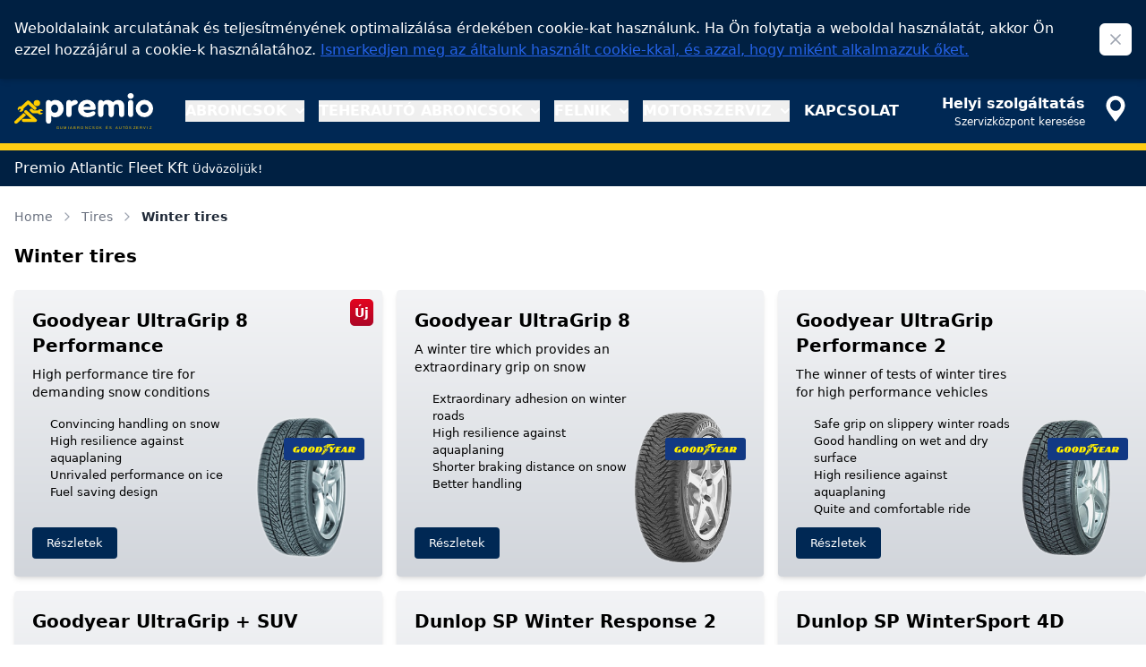

--- FILE ---
content_type: text/html; charset=UTF-8
request_url: https://atlanticfleet.premio.hu/en/tires/winter-tires
body_size: 10273
content:
<!DOCTYPE html><html lang="hu"><head><script async src="https://www.googletagmanager.com/gtag/js?id=G-FW67Y203KQ"></script><script>
  window.dataLayer = window.dataLayer || [];
  function gtag(){dataLayer.push(arguments);}
  gtag('js', new Date());

  gtag('config', 'G-FW67Y203KQ');
</script><meta charset="utf-8"><meta name="viewport" content="width=device-width, initial-scale=1.0"/><meta name="author" content="W3M s.r.o., Slovakia"><base href="https://atlanticfleet.premio.hu/" /><script src="https://cdn.tailwindcss.com"></script><script>
    tailwind.config = {
        theme: {
            extend: {
                colors: {
                    primary: 'rgb(0 40 84)',
                    'primary-dark': 'rgb(0 32 66)',
                    'primary-light': 'rgb(38 72 110)',
                    'primary-extra-light': 'rgb(230 234 238)',
                    'secondary': 'rgb(255, 205, 19)',
                    'secondary-light': 'rgb(230 185 0)',
                    link: 'rgb(0 71 134)',
                }
            }
        }
    }
</script><script src="https://cdn.jsdelivr.net/npm/flowbite@3.1.2/dist/flowbite.min.js"></script><script src="//ajax.googleapis.com/ajax/libs/jquery/1.10.1/jquery.js"></script><script>window.jQuery || document.write('<script src="https://atlanticfleet.premio.hu/addons/shared_addons/themes/premio2025/js/vendor/jquery-1.10.1.js"><\/script>')</script><link rel="canonical" href="//premio.hu/en/tires/winter-tires" /><meta name="keywords" content="" /><meta name="description" content="" /><title>Winter tires &bull; Premio Atlantic Fleet Kft</title><link rel="stylesheet" href="https://atlanticfleet.premio.hu/assets/cache/b9fd8c95a8de94944375d350bae5c34c.css" /><meta name="msapplication-TileColor" content="#002854"><meta name="theme-color" content="#002854"><link rel="icon" type="image/x-icon" href="https://atlanticfleet.premio.hu/addons/shared_addons/themes/premio2025/favicon.ico"><link rel="icon" type="image/png" sizes="16x16" href="/https://atlanticfleet.premio.hu/addons/shared_addons/themes/premio2025favicon-16x16.png"><link rel="icon" type="image/png" sizes="32x32" href="https://atlanticfleet.premio.hu/addons/shared_addons/themes/premio2025/favicon-32x32.png"><link rel="icon" type="image/png" sizes="96x96" href="https://atlanticfleet.premio.hu/addons/shared_addons/themes/premio2025/favicon-96x96.png"><link rel="icon" type="image/png" href="https://atlanticfleet.premio.hu/addons/shared_addons/themes/premio2025/android-chrome-192x192.png" sizes="192x192"><link rel="manifest" href="https://atlanticfleet.premio.hu/addons/shared_addons/themes/premio2025/site.webmanifest"><link rel="apple-touch-icon" sizes="180x180" href="https://atlanticfleet.premio.hu/addons/shared_addons/themes/premio2025/apple-touch-icon.png"><script type="text/javascript">

  var _gaq = _gaq || [];
  _gaq.push(['_setAccount', 'UA-3129539-27']);
  _gaq.push(['_setDomainName', 'premio.hu']);
  _gaq.push(['_trackPageview']);

  (function() {
    var ga = document.createElement('script'); ga.type = 'text/javascript'; ga.async = true;
    ga.src = ('https:' == document.location.protocol ? 'https://ssl' : 'http://www') + '.google-analytics.com/ga.js';
    var s = document.getElementsByTagName('script')[0]; s.parentNode.insertBefore(ga, s);
  })();

</script></head><body class="bg-white text-white font-sans"><div class="relative"><div id="cookie-row" class="hidden w-full bg-primary-dark shadow-md cookie-bg"><div class="w-full"><div class="container mx-auto px-4 py-5"><div class="flex items-center justify-between"><div class="cookie-body flex-grow">Weboldalaink arculatának és teljesítményének optimalizálása érdekében cookie-kat használunk. Ha Ön folytatja a weboldal használatát, akkor Ön ezzel hozzájárul a cookie-k használatához. <a href="https://atlanticfleet.premio.hu/cookie_policy" class="text-blue-600 hover:text-blue-800 underline">Ismerkedjen meg az általunk használt cookie-kkal, és azzal, hogy miként alkalmazzuk őket.</a></div><button type="button" class="close ml-4 bg-white rounded-md p-2 inline-flex items-center justify-center text-gray-400 hover:text-gray-500 hover:bg-gray-100 focus:outline-none focus:ring-2 focus:ring-inset focus:ring-indigo-500"> <span class="sr-only">Close</span> <svg class="h-5 w-5" xmlns="http://www.w3.org/2000/svg" fill="none" viewBox="0 0 24 24" stroke="currentColor" aria-hidden="true"><path stroke-linecap="round" stroke-linejoin="round" stroke-width="2" d="M6 18L18 6M6 6l12 12" /></svg> </button></div></div></div></div><script type="text/javascript">
        document.addEventListener('DOMContentLoaded', function() {
            if ((!checkCookie('cC') || getCookie('cC') <= 1)) {
                const cookieRow = document.getElementById('cookie-row');
                cookieRow.classList.remove('hidden');
                cookieRow.style.display = 'none';

                setTimeout(function() {
                    cookieRow.style.transition = 'all 0.3s ease';
                    cookieRow.style.display = 'block';
                    cookieRow.style.opacity = '1';
                }, 10);

                cookieRow.querySelector('.close').addEventListener('click', function() {
                    cookieRow.style.transition = 'all 0.5s ease';
                    cookieRow.style.opacity = '0';
                    setTimeout(function() {
                        cookieRow.style.display = 'none';
                        cookieRow.classList.add('hidden');
                    }, 500);

                    setCookie('cC', 2, 1);
                });
            }
        });
    </script></div><!--<div class="bg-primary-dark text-sm px-4 py-2 flex justify-between items-center">-->
<!--</div>--><header class="bg-primary p-4"><nav><div class="w-full flex flex-wrap items-center justify-between space space-x-4"><a class="space-x-3 pr-5" href="https://atlanticfleet.premio.hu/"> <img src="/addons/shared_addons/themes/premio2025/img/header-logo.svg" data-src="/addons/shared_addons/themes/premio2025/img/header-logo-hu.svg" alt="Header logo" id="header-logo-2025" class="h-10"/> </a><div class="flex md:order-2 space-x-3 md:space-x-0"><a class="flex space-x-4 hover:cursor-pointer" href="https://atlanticfleet.premio.hu/branch"><div class="hidden lg:flex flex-col text-right justify-around text-white"><div class="font-bold">Helyi szolgáltatás</div><div class="text-xs">Szervizközpont keresése</div></div><span class="text-xl"> <svg class="" viewBox="0 0 36 36" width="36px" height="36px" xmlns="http://www.w3.org/2000/svg" xmlns:xlink="http://www.w3.org/1999/xlink" fill="currentColor" aria-hidden="true"><path d="M17.9999 3C15.216 3.00338 12.5471 4.13711 10.5786 6.15262C8.6102 8.16812 7.50302 10.9008 7.50002 13.751C7.49745 15.0358 7.72236 16.3105 8.16389 17.5131C9.11792 20.4865 16.4554 30.095 17.2892 31.1803C17.3644 31.2783 17.46 31.3577 17.569 31.4131C17.6781 31.4684 17.7978 31.4981 17.9195 31.5H17.9311C18.0509 31.4998 18.1693 31.4728 18.2778 31.4208C18.3863 31.3688 18.4823 31.293 18.5592 31.1989C18.886 30.7974 26.5714 21.3244 27.6725 17.9332C28.3468 16.2988 28.6155 14.5189 28.4547 12.7523C28.2938 10.9858 27.7084 9.28742 26.7506 7.80878C25.7928 6.33014 24.4925 5.11716 22.9655 4.27808C21.4386 3.439 19.7325 2.99998 17.9995 3H17.9999ZM17.9999 19.8377C16.8242 19.8377 15.6748 19.4808 14.6972 18.8121C13.7196 18.1434 12.9577 17.1929 12.5077 16.0809C12.0577 14.9688 11.94 13.7451 12.1693 12.5645C12.3986 11.3839 12.9647 10.2994 13.796 9.44818C14.6273 8.59698 15.6865 8.0173 16.8396 7.78238C17.9928 7.54747 19.188 7.66797 20.2743 8.12852C21.3606 8.58908 22.2891 9.36897 22.9424 10.3698C23.5956 11.3706 23.9443 12.5472 23.9445 13.751C23.9425 15.3644 23.3156 16.9113 22.2012 18.0521C21.0868 19.193 19.5759 19.8348 17.9999 19.8367V19.8377Z" fill="currentColor"></path></svg> </span> </a> <button data-collapse-toggle="navbar-cta" type="button" class="inline-flex items-center space-x-4 md:hidden" aria-controls="navbar-cta" aria-expanded="false"> <span class="sr-only">Open main menu</span> <svg class="" viewBox="0 0 36 36" width="36px" height="36px" xmlns="http://www.w3.org/2000/svg" xmlns:xlink="http://www.w3.org/1999/xlink" fill="currentColor" aria-hidden="true"><path d="M30 12H6V8H30V12ZM30 16H6V20H30V16ZM30 24H6V28H30V24Z" fill="currentColor"></path></svg> </button></div><div class="md:flex-1 hidden w-full mt-4 md:mt-0 md:flex md:w-auto md:order-1" id="navbar-cta"><ul class="flex flex-col md:flex-row space-x-0 md:space-x-4 text-white font-semibold uppercase" > <li class="block py-3 md:py-0 hover:underline cursor-pointer"> <button class="flex items-center justify-between uppercase " id="dropdownNavbarLink653" data-dropdown-toggle="dropdownNavbar653"> Abroncsok <svg class="w-2.5 h-2.5 ms-2.5" aria-hidden="true" xmlns="http://www.w3.org/2000/svg" fill="none" viewBox="0 0 10 6"><path stroke="currentColor" stroke-linecap="round" stroke-linejoin="round" stroke-width="2" d="m1 1 4 4 4-4"/></svg> </button><div id="dropdownNavbar653" class="z-10 hidden bg-primary-dark shadow-sm w-44"><ul class="py-2 text-sm" aria-labelledby="dropdownLargeButton929"> <li class="hover:underline cursor-pointer"> <a href="https://atlanticfleet.premio.hu/hu/abroncsok/nyari-abroncsok" class="block px-4 py-2" >Nyári abroncsok</a> </li> <li class="hover:underline cursor-pointer"> <a href="https://atlanticfleet.premio.hu/hu/abroncsok/teli-abroncsok" class="block px-4 py-2" >Téli abroncsok</a> </li> <li class="hover:underline cursor-pointer"> <a href="https://atlanticfleet.premio.hu/hu/abroncsok/negyevszakos-abroncsok" class="block px-4 py-2" >Négyévszakos abroncsok</a> </li> <li class="hover:underline cursor-pointer"> <a href="https://atlanticfleet.premio.hu/hu/abroncsok/abroncsnyomasellenorzo-rendszer" class="block px-4 py-2" >Abroncsnyomás-ellenőrző Rendszer</a> </li> <li class="hover:underline cursor-pointer"> <a href="https://atlanticfleet.premio.hu/hu/abroncsok/minden-amit-az-abroncsokrol-tudni-kell" class="block px-4 py-2" >Minden, amit az abroncsokról tudni kell</a> </li> <li class="hover:underline cursor-pointer"> <a href="https://atlanticfleet.premio.hu/hu/abroncsok/abroncscimkezes" class="block px-4 py-2" >Abroncscímkézés</a> </li> <li class="hover:underline cursor-pointer"> <a href="https://atlanticfleet.premio.hu/hu/abroncsok/az-abroncs-kora" class="block px-4 py-2" >Az abroncs kora</a> </li> <li class="hover:underline cursor-pointer"> </ul></div></li> <li class="block py-3 md:py-0 hover:underline cursor-pointer"> <button class="flex items-center justify-between uppercase " id="dropdownNavbarLink728" data-dropdown-toggle="dropdownNavbar728"> Teherautó abroncsok <svg class="w-2.5 h-2.5 ms-2.5" aria-hidden="true" xmlns="http://www.w3.org/2000/svg" fill="none" viewBox="0 0 10 6"><path stroke="currentColor" stroke-linecap="round" stroke-linejoin="round" stroke-width="2" d="m1 1 4 4 4-4"/></svg> </button><div id="dropdownNavbar728" class="z-10 hidden bg-primary-dark shadow-sm w-44"><ul class="py-2 text-sm" aria-labelledby="dropdownLargeButton929"> <li class="hover:underline cursor-pointer"> <a href="https://atlanticfleet.premio.hu/hu/teherauto-abroncsok/teherauto-gumiszerviz" class="block px-4 py-2" >Teherautó gumiszervíz</a> </li> <li class="hover:underline cursor-pointer"> <a href="https://atlanticfleet.premio.hu/hu/teherauto-abroncsok/teherauto-oldalak" class="block px-4 py-2" >Teherautó oldalak</a> </li> <li class="hover:underline cursor-pointer"> </ul></div></li> <li class="block py-3 md:py-0 hover:underline cursor-pointer"> <button class="flex items-center justify-between uppercase " id="dropdownNavbarLink729" data-dropdown-toggle="dropdownNavbar729"> Felnik <svg class="w-2.5 h-2.5 ms-2.5" aria-hidden="true" xmlns="http://www.w3.org/2000/svg" fill="none" viewBox="0 0 10 6"><path stroke="currentColor" stroke-linecap="round" stroke-linejoin="round" stroke-width="2" d="m1 1 4 4 4-4"/></svg> </button><div id="dropdownNavbar729" class="z-10 hidden bg-primary-dark shadow-sm w-44"><ul class="py-2 text-sm" aria-labelledby="dropdownLargeButton929"> <li class="hover:underline cursor-pointer"> <a href="https://atlanticfleet.premio.hu/hu/felnik" class="block px-4 py-2" >Felni ajánlatok</a> </li> <li class="hover:underline cursor-pointer"> </ul></div></li> <li class="block py-3 md:py-0 hover:underline cursor-pointer"> <button class="flex items-center justify-between uppercase " id="dropdownNavbarLink732" data-dropdown-toggle="dropdownNavbar732"> Motorszerviz <svg class="w-2.5 h-2.5 ms-2.5" aria-hidden="true" xmlns="http://www.w3.org/2000/svg" fill="none" viewBox="0 0 10 6"><path stroke="currentColor" stroke-linecap="round" stroke-linejoin="round" stroke-width="2" d="m1 1 4 4 4-4"/></svg> </button><div id="dropdownNavbar732" class="z-10 hidden bg-primary-dark shadow-sm w-44"><ul class="py-2 text-sm" aria-labelledby="dropdownLargeButton929"> <li class="hover:underline cursor-pointer"> <a href="https://atlanticfleet.premio.hu/hu/motorszerviz/szolgaltatasok" class="block px-4 py-2" >Szolgáltatások</a> </li> <li class="hover:underline cursor-pointer"> </ul></div></li> <li class="block py-3 md:py-0 hover:underline cursor-pointer"> <a href="https://atlanticfleet.premio.hu/branch" class="last" > Kapcsolat </a> </li> </ul></div></div></nav></header><div class="h-2 bg-secondary"></div><div class="px-4 py-2 bg-primary-dark"><h3>Premio Atlantic Fleet Kft <small>Üdvözöljük!</small></h3></div><main class="flex-grow bg-white text-black py-6 px-4 container mx-auto"> <ol class="pb-5 flex items-center whitespace-nowrap"> <li class="inline-flex items-center"> <a class="flex items-center text-sm text-gray-500 hover:text-blue-600 focus:outline-hidden focus:text-blue-600" href="en"> Home <svg class="shrink-0 mx-2 size-4 text-gray-400" xmlns="http://www.w3.org/2000/svg" width="24" height="24" viewBox="0 0 24 24" fill="none" stroke="currentColor" stroke-width="2" stroke-linecap="round" stroke-linejoin="round"><path d="m9 18 6-6-6-6"></path></svg> </a> </li> <li class="inline-flex items-center"> <a class="flex items-center text-sm text-gray-500 hover:text-blue-600 focus:outline-hidden focus:text-blue-600" href="en/tires"> Tires <svg class="shrink-0 mx-2 size-4 text-gray-400" xmlns="http://www.w3.org/2000/svg" width="24" height="24" viewBox="0 0 24 24" fill="none" stroke="currentColor" stroke-width="2" stroke-linecap="round" stroke-linejoin="round"><path d="m9 18 6-6-6-6"></path></svg> </a> </li> <li class="inline-flex items-center text-sm font-semibold text-gray-800 truncate" aria-current="page"> Winter tires </li> </ol><div class="panel panel-primary"><div class="panel-heading text-xl font-semibold mb-4">Winter tires</div><div class="panel-body min-h-96"><div class="margin10 side-margin20"><span style="font-size: 13px;"><div class="flex flex-wrap -mx-4" ><div class="w-full sm:w-1/2 lg:w-1/3 px-2 mb-4 h-80"><div class="h-full rounded shadow-md overflow-hidden bg-gradient-to-b from-gray-100 to-gray-300 relative m-2 catalog-box grey-grad pos_relative" ><div class="p-5 float-left"><h4 class="text-xl font-semibold mb-2">Goodyear UltraGrip 8 Performance</h4><div class="marker_new text-sm font-bold">Új</div><p class="mb-4 text-sm">High performance tire for demanding snow conditions​
<ul style="font-size: 13px;"> <li>Convincing handling on snow</li> <li>High resilience against aquaplaning</li> <li>Unrivaled performance on ice</li> <li>Fuel saving design</li>
</ul></p><a href="https://atlanticfleet.premio.hu/en/tires/winter-tires/goodyear-ultragrip-8-performance" target="_self" class="absolute bottom-5 left-5 inline-block py-2 px-4 rounded bg-primary text-white hover:bg-primary-dark">Részletek</a><div class="marker_Goodyear" ></div></div><div class="absolute bottom-0 right-0 flex items-center justify-center catalog-tire" ><img src="https://atlanticfleet.premio.hu/assets/resized_images/normal_a_a_357cb85b71a15f5cb6d92d9ed6a70305.png" class="max-w-full h-auto" /></div></div></div><div class="w-full sm:w-1/2 lg:w-1/3 px-2 mb-4 h-80"><div class="h-full rounded shadow-md overflow-hidden bg-gradient-to-b from-gray-100 to-gray-300 relative m-2 catalog-box grey-grad pos_relative" ><div class="p-5 float-left"><h4 class="text-xl font-semibold mb-2">Goodyear UltraGrip 8</h4><p class="mb-4 text-sm">​A winter tire which provides an extraordinary grip on snow​
<ul> <li>Extraordinary adhesion on winter roads</li> <li>High resilience against aquaplaning</li> <li>Shorter braking distance on snow</li> <li>Better handling</li>
</ul></p><a href="https://atlanticfleet.premio.hu/en/tires/winter-tires/goodyear-ultragrip-8" target="_self" class="absolute bottom-5 left-5 inline-block py-2 px-4 rounded bg-primary text-white hover:bg-primary-dark">Részletek</a><div class="marker_Goodyear" ></div></div><div class="absolute bottom-0 right-0 flex items-center justify-center catalog-tire" ><img src="https://atlanticfleet.premio.hu/assets/resized_images/normal_a_a_a07203158e2166d787cfcf5d3432b6cb.png" class="max-w-full h-auto" /></div></div></div><div class="w-full sm:w-1/2 lg:w-1/3 px-2 mb-4 h-80"><div class="h-full rounded shadow-md overflow-hidden bg-gradient-to-b from-gray-100 to-gray-300 relative m-2 catalog-box grey-grad pos_relative" ><div class="p-5 float-left"><h4 class="text-xl font-semibold mb-2">Goodyear UltraGrip Performance 2</h4><p class="mb-4 text-sm">The winner of tests of winter tires for high performance vehicles
<ul> <li>Safe grip on slippery winter roads</li> <li>Good handling on wet and dry surface</li> <li>High resilience against aquaplaning</li> <li>Quite and comfortable ride</li>
</ul></p><a href="https://atlanticfleet.premio.hu/en/tires/winter-tires/goodyear-ultragrip-performance-2" target="_self" class="absolute bottom-5 left-5 inline-block py-2 px-4 rounded bg-primary text-white hover:bg-primary-dark">Részletek</a><div class="marker_Goodyear" ></div></div><div class="absolute bottom-0 right-0 flex items-center justify-center catalog-tire" ><img src="https://atlanticfleet.premio.hu/assets/resized_images/normal_a_a_555aa9cba9bd5113bbeaf06f26d07a48.png" class="max-w-full h-auto" /></div></div></div><div class="w-full sm:w-1/2 lg:w-1/3 px-2 mb-4 h-80"><div class="h-full rounded shadow-md overflow-hidden bg-gradient-to-b from-gray-100 to-gray-300 relative m-2 catalog-box grey-grad pos_relative" ><div class="p-5 float-left"><h4 class="text-xl font-semibold mb-2">Goodyear UltraGrip + SUV</h4><p class="mb-4 text-sm">A high performance tire for SUVs which guarantees grip throughout the winter​
<ul> <li>Excellent grip and handling on snow and ice</li> <li>Better resilience against aquaplaning</li> <li>Good performance throughout the winter</li> <li>Good off-road performance</li>
</ul></p><a href="https://atlanticfleet.premio.hu/en/tires/winter-tires/goodyear-ultragrip--suv" target="_self" class="absolute bottom-5 left-5 inline-block py-2 px-4 rounded bg-primary text-white hover:bg-primary-dark">Részletek</a><div class="marker_Goodyear" ></div></div><div class="absolute bottom-0 right-0 flex items-center justify-center catalog-tire" ><img src="https://atlanticfleet.premio.hu/assets/resized_images/normal_a_a_0ca7e4624b35df4ad533544e266ce9bb.png" class="max-w-full h-auto" /></div></div></div><div class="w-full sm:w-1/2 lg:w-1/3 px-2 mb-4 h-80"><div class="h-full rounded shadow-md overflow-hidden bg-gradient-to-b from-gray-100 to-gray-300 relative m-2 catalog-box grey-grad pos_relative" ><div class="p-5 float-left"><h4 class="text-xl font-semibold mb-2">Dunlop SP Winter Response 2</h4><p class="mb-4 text-sm">Balanced performance under all winter conditions
<ul style="font-size: 13px;"> <li>Balanced performance on wet road, snow and ice</li> <li>Excellent grip in cold weather</li> <li>Better road feedback</li> <li>Excellent grip on snow</li>
</ul></p><a href="https://atlanticfleet.premio.hu/en/tires/winter-tires/dunlop-sp-winter-response-2" target="_self" class="absolute bottom-5 left-5 inline-block py-2 px-4 rounded bg-primary text-white hover:bg-primary-dark">Részletek</a><div class="marker_Dunlop" ></div></div><div class="absolute bottom-0 right-0 flex items-center justify-center catalog-tire" ><img src="https://atlanticfleet.premio.hu/assets/resized_images/normal_a_a_d057ed8c55c4cc2c243497bc72b3f106.png" class="max-w-full h-auto" /></div></div></div><div class="w-full sm:w-1/2 lg:w-1/3 px-2 mb-4 h-80"><div class="h-full rounded shadow-md overflow-hidden bg-gradient-to-b from-gray-100 to-gray-300 relative m-2 catalog-box grey-grad pos_relative" ><div class="p-5 float-left"><h4 class="text-xl font-semibold mb-2">Dunlop SP WinterSport 4D</h4><p class="mb-4 text-sm">Better handling in winter and grip for high performance cars​
<ul> <li>Handling and grip on wet roads</li> <li>Excellent performance on winter roads</li> <li>Better traction on snow and ice</li> <li>Fuel-efficient design</li>
</ul></p><a href="https://atlanticfleet.premio.hu/en/tires/winter-tires/dunlop-sp-wintersport-4d" target="_self" class="absolute bottom-5 left-5 inline-block py-2 px-4 rounded bg-primary text-white hover:bg-primary-dark">Részletek</a><div class="marker_Dunlop" ></div></div><div class="absolute bottom-0 right-0 flex items-center justify-center catalog-tire" ><img src="https://atlanticfleet.premio.hu/assets/resized_images/normal_a_a_72af32860dc7e18847c12ad2289f33a8.png" class="max-w-full h-auto" /></div></div></div><div class="w-full sm:w-1/2 lg:w-1/3 px-2 mb-4 h-80"><div class="h-full rounded shadow-md overflow-hidden bg-gradient-to-b from-gray-100 to-gray-300 relative m-2 catalog-box grey-grad pos_relative" ><div class="p-5 float-left"><h4 class="text-xl font-semibold mb-2">Dunlop Grandtrek SJ6</h4><p class="mb-4 text-sm">Impressive in extreme winter conditions​
<ul> <li>Comfort and stability under all off-road conditions</li> <li>High resilience against aquaplaning</li> <li>Extraordinary grip in winter</li>
</ul></p><a href="https://atlanticfleet.premio.hu/en/tires/winter-tires/dunlop-grandtrek-sj6" target="_self" class="absolute bottom-5 left-5 inline-block py-2 px-4 rounded bg-primary text-white hover:bg-primary-dark">Részletek</a><div class="marker_Dunlop" ></div></div><div class="absolute bottom-0 right-0 flex items-center justify-center catalog-tire" ><img src="https://atlanticfleet.premio.hu/assets/resized_images/normal_a_a_5f17da75234db9a213c9ec6d4d976f4a.png" class="max-w-full h-auto" /></div></div></div><div class="w-full sm:w-1/2 lg:w-1/3 px-2 mb-4 h-80"><div class="h-full rounded shadow-md overflow-hidden bg-gradient-to-b from-gray-100 to-gray-300 relative m-2 catalog-box grey-grad pos_relative" ><div class="p-5 float-left"><h4 class="text-xl font-semibold mb-2">Sava Eskimo S3 +</h4><p class="mb-4 text-sm">An improved winter tire with excellent winter grip and shorter braking distance
<ul style="font-size: 13px;"> <li>Reliable grip on winter roads</li> <li>Proven braking properties on wet surface</li> <li>Resilience against aquaplaning</li> <li>Good mileage performance</li>
</ul></p><a href="https://atlanticfleet.premio.hu/en/tires/winter-tires/sava-eskimo-s3" target="_self" class="absolute bottom-5 left-5 inline-block py-2 px-4 rounded bg-primary text-white hover:bg-primary-dark">Részletek</a><div class="marker_Sava" ></div></div><div class="absolute bottom-0 right-0 flex items-center justify-center catalog-tire" ><img src="https://atlanticfleet.premio.hu/assets/resized_images/normal_a_a_97ed27f647b8bc7be325b8dc53491640.png" class="max-w-full h-auto" /></div></div></div><div class="w-full sm:w-1/2 lg:w-1/3 px-2 mb-4 h-80"><div class="h-full rounded shadow-md overflow-hidden bg-gradient-to-b from-gray-100 to-gray-300 relative m-2 catalog-box grey-grad pos_relative" ><div class="p-5 float-left"><h4 class="text-xl font-semibold mb-2">Sava Eskimo HP</h4><p class="mb-4 text-sm">An improved winter tire with confident handling on snow and ice
<ul> <li>Reliable grip on winter roads</li> <li>Proven braking properties on wet surface</li> <li>Resilience against aquaplaning</li> <li>Good mileage performance</li>
</ul></p><a href="https://atlanticfleet.premio.hu/en/tires/winter-tires/sava-eskimo-hp" target="_self" class="absolute bottom-5 left-5 inline-block py-2 px-4 rounded bg-primary text-white hover:bg-primary-dark">Részletek</a><div class="marker_Sava" ></div></div><div class="absolute bottom-0 right-0 flex items-center justify-center catalog-tire" ><img src="https://atlanticfleet.premio.hu/assets/resized_images/normal_a_a_1700de73b3b2a4df9f49292fd7555da8.png" class="max-w-full h-auto" /></div></div></div><div class="w-full sm:w-1/2 lg:w-1/3 px-2 mb-4 h-80"><div class="h-full rounded shadow-md overflow-hidden bg-gradient-to-b from-gray-100 to-gray-300 relative m-2 catalog-box grey-grad pos_relative" ><div class="p-5 float-left"><h4 class="text-xl font-semibold mb-2">Fulda Kristall Control HP</h4><p class="mb-4 text-sm">​A high performance tire for the toughest winter conditions​
<ul> <li>Excellent grip on snow</li> <li>Highly effective handling</li> <li>Convincing performance on wet roads and in winter</li>
</ul></p><a href="https://atlanticfleet.premio.hu/en/tires/winter-tires/fulda-kristall-control-hp" target="_self" class="absolute bottom-5 left-5 inline-block py-2 px-4 rounded bg-primary text-white hover:bg-primary-dark">Részletek</a><div class="marker_Fulda" ></div></div><div class="absolute bottom-0 right-0 flex items-center justify-center catalog-tire" ><img src="https://atlanticfleet.premio.hu/assets/resized_images/normal_a_a_b515f47f940779114878525ff76938a2.png" class="max-w-full h-auto" /></div></div></div><div class="w-full sm:w-1/2 lg:w-1/3 px-2 mb-4 h-80"><div class="h-full rounded shadow-md overflow-hidden bg-gradient-to-b from-gray-100 to-gray-300 relative m-2 catalog-box grey-grad pos_relative" ><div class="p-5 float-left"><h4 class="text-xl font-semibold mb-2">Fulda Kristall 4x4</h4><p class="mb-4 text-sm">​A high performance winter tire for 4×4s and SUVs​
<ul> <li>A high performance winter tire for 4×4s and SUVs</li> <li>Reliable handling</li> <li>Quite comfortable ride</li>
</ul></p><a href="https://atlanticfleet.premio.hu/en/tires/winter-tires/fulda-kristall-4x4" target="_self" class="absolute bottom-5 left-5 inline-block py-2 px-4 rounded bg-primary text-white hover:bg-primary-dark">Részletek</a><div class="marker_Fulda" ></div></div><div class="absolute bottom-0 right-0 flex items-center justify-center catalog-tire" ><img src="https://atlanticfleet.premio.hu/assets/resized_images/normal_a_a_ff95e489855051625ffdf2864ca52dd0.png" class="max-w-full h-auto" /></div></div></div></div></span></div></div></div></main><div class="py-12"><div class="container mx-auto px-4 bg-primary rounded-lg min-h-[500px] md:min-h-0 bg-[url(https://www.premio.pl/content/dam/premio/shop/homepage/dealer-search-icons-image-premio.png)] bg-bottom md:bg-right bg-no-repeat md:bg-[length:auto_auto] bg-[length:auto_250px]"><div class="md:flex justify-start items-center"><div class="p-12"><form action="https://atlanticfleet.premio.hu/branch" method="get"> <input name="r" type="hidden" value="25" class="form-control" ><h2 class="text-2xl text-bold">Keresse meg a legközelebbi szervizt</h2><div class="md:max-w-[768px] lg:max-w-[992px] xl:max-w-[1200px] xl:mx-auto py-4"><div class="flex items-center"><span class="font-bold grow text-dark-gray text-body group-focus-within:text-brand-primary"> <label for="input-kbuCoityXQV7-psXbYBLx"> A tartózkodási helyed </label> </span></div><div class="md:flex items-center"><label class="relative block"> <span class="sr-only">Search localization</span> <span class="absolute inset-y-0 left-0 flex items-center pl-2"> <svg class="h-5 w-5 fill-slate-300" viewBox="0 0 20 20"><path fill-rule="evenodd" d="M8 4a4 4 0 100 8 4 4 0 000-8zM2 8a6 6 0 1110.89 3.476l4.817 4.817a1 1 0 01-1.414 1.414l-4.816-4.816A6 6 0 012 8z" clip-rule="evenodd"></path></svg> </span> <input name="q" autocomplete="off" id="input-kbuCoityXQV7-psXbYBLx" class="placeholder:italic placeholder:text-slate-400 block bg-white w-full md:w-[500px] text-black rounded-md py-2 pl-9 pr-3 sm:text-sm" type="text" placeholder="Város" /> </label></div><div class="flex flex-row mt-4 hidden"><div class="basis-auto text-left"><svg class="inline " viewBox="0 0 24 24" width="24px" height="24px" xmlns="http://www.w3.org/2000/svg" xmlns:xlink="http://www.w3.org/1999/xlink" fill="currentColor" aria-hidden="true"><path d="M20.4329 11.5119H18.5901C18.4568 9.95498 17.7778 8.4953 16.6728 7.39041C15.5678 6.28552 14.108 5.6065 12.5511 5.47333V3.55069C12.5495 3.40409 12.4901 3.26404 12.3858 3.16095C12.2816 3.05786 12.1409 3 11.9943 3C11.8476 3 11.7069 3.05786 11.6027 3.16095C11.4984 3.26404 11.439 3.40409 11.4374 3.55069V5.47333C9.88045 5.6065 8.42067 6.28552 7.31572 7.39041C6.21076 8.4953 5.53173 9.95498 5.39847 11.5119H3.55553C3.40893 11.5135 3.26888 11.5729 3.16579 11.6772C3.0627 11.7815 3.00488 11.9222 3.00488 12.0688C3.00488 12.2154 3.0627 12.3561 3.16579 12.4604C3.26888 12.5646 3.40893 12.624 3.55553 12.6257H5.39847C5.53166 14.1826 6.21067 15.6424 7.31563 16.7474C8.42059 17.8524 9.8804 18.5314 11.4374 18.6647V20.5076C11.4365 20.5812 11.4503 20.6543 11.478 20.7226C11.5056 20.7909 11.5465 20.853 11.5983 20.9053C11.6501 20.9577 11.7117 20.9993 11.7797 21.0277C11.8476 21.0561 11.9206 21.0707 11.9943 21.0707C12.0679 21.0707 12.1408 21.0561 12.2088 21.0277C12.2768 20.9993 12.3384 20.9577 12.3902 20.9053C12.442 20.853 12.4829 20.7909 12.5105 20.7226C12.5381 20.6543 12.5519 20.5812 12.5511 20.5076V18.6647C14.1081 18.5315 15.5679 17.8524 16.6729 16.7474C17.7779 15.6424 18.4569 14.1827 18.5901 12.6257H20.4329C20.5066 12.6265 20.5797 12.6127 20.648 12.585C20.7163 12.5574 20.7784 12.5166 20.8308 12.4648C20.8832 12.413 20.9248 12.3513 20.9531 12.2833C20.9815 12.2154 20.9961 12.1425 20.9961 12.0688C20.9961 11.9952 20.9815 11.9222 20.9531 11.8542C20.9248 11.7863 20.8832 11.7246 20.8308 11.6728C20.7784 11.621 20.7163 11.5801 20.648 11.5525C20.5797 11.5249 20.5066 11.5111 20.4329 11.5119ZM12.5511 17.551V15.7641C12.5495 15.6175 12.4901 15.4774 12.3858 15.3744C12.2816 15.2713 12.1409 15.2135 11.9943 15.2135C11.8476 15.2135 11.7069 15.2713 11.6027 15.3744C11.4984 15.4774 11.439 15.6175 11.4374 15.7641V17.551C10.1754 17.421 8.99678 16.8603 8.09974 15.9633C7.20271 15.0663 6.64203 13.8876 6.51209 12.6257H8.2989C8.4455 12.624 8.58555 12.5646 8.68864 12.4604C8.79173 12.3561 8.84955 12.2154 8.84955 12.0688C8.84955 11.9222 8.79173 11.7815 8.68864 11.6772C8.58555 11.5729 8.4455 11.5135 8.2989 11.5119H6.51209C6.64212 10.25 7.20284 9.07149 8.09987 8.17452C8.9969 7.27756 10.1755 6.71698 11.4374 6.58704V8.29406C11.4365 8.36771 11.4503 8.44079 11.478 8.50908C11.5056 8.57737 11.5465 8.63947 11.5983 8.69185C11.6501 8.74422 11.7117 8.78582 11.7797 8.8142C11.8476 8.84258 11.9206 8.85716 11.9943 8.85716C12.0679 8.85716 12.1408 8.84258 12.2088 8.8142C12.2768 8.78582 12.3384 8.74422 12.3902 8.69185C12.442 8.63947 12.4829 8.57737 12.5105 8.50908C12.5381 8.44079 12.5519 8.36771 12.5511 8.29406V6.58704C13.813 6.71698 14.9916 7.27756 15.8887 8.17452C16.7857 9.07149 17.3464 10.25 17.4764 11.5119H15.6897C15.616 11.5111 15.5429 11.5249 15.4746 11.5525C15.4064 11.5801 15.3442 11.621 15.2918 11.6728C15.2395 11.7246 15.1979 11.7863 15.1695 11.8542C15.1411 11.9222 15.1265 11.9952 15.1265 12.0688C15.1265 12.1425 15.1411 12.2154 15.1695 12.2833C15.1979 12.3513 15.2395 12.413 15.2918 12.4648C15.3442 12.5166 15.4064 12.5574 15.4746 12.585C15.5429 12.6127 15.616 12.6265 15.6897 12.6257H17.4764C17.3465 13.8876 16.7858 15.0662 15.8887 15.9632C14.9917 16.8602 13.813 17.4209 12.5511 17.5509V17.551Z" fill="currentColor"></path><path d="M11.9942 10.0201C11.5889 10.0201 11.1928 10.1403 10.8559 10.3654C10.519 10.5905 10.2564 10.9105 10.1013 11.2849C9.94622 11.6592 9.90562 12.0711 9.98467 12.4686C10.0637 12.866 10.2588 13.2311 10.5454 13.5176C10.8319 13.8041 11.1969 13.9992 11.5944 14.0783C11.9918 14.1574 12.4038 14.1168 12.7781 13.9618C13.1525 13.8067 13.4725 13.5441 13.6976 13.2072C13.9227 12.8702 14.0429 12.4741 14.0429 12.0689C14.0423 11.5257 13.8262 11.005 13.4422 10.6209C13.0581 10.2368 12.5373 10.0208 11.9942 10.0201ZM11.9942 13.004C11.8092 13.004 11.6285 12.9492 11.4747 12.8464C11.3209 12.7437 11.2011 12.5976 11.1303 12.4267C11.0595 12.2559 11.041 12.0679 11.0771 11.8865C11.1132 11.7051 11.2022 11.5385 11.333 11.4077C11.4638 11.277 11.6303 11.1879 11.8117 11.1518C11.9931 11.1157 12.1811 11.1343 12.352 11.205C12.5228 11.2758 12.6689 11.3957 12.7716 11.5494C12.8744 11.7032 12.9292 11.884 12.9292 12.0689C12.929 12.3168 12.8304 12.5546 12.6551 12.7299C12.4798 12.9052 12.2421 13.0037 11.9942 13.004Z" fill="currentColor"></path></svg></div><div><button class="font-bold inline-flex items-center text-left text-h6 rounded-brand-button-radius cursor-pointer hover:text-brand-primary-light active:text-brand-primary-dark text-brand-link focus-visible:outline focus-visible:outline-2 focus-visible:outline-offset-4 focus-visible:outline-black align-middle hover:underline pl-3" type="button">Use current location</button></div></div><div class="flex flex-row mt-4"><button type="submit" class="font-bold bg-secondary hover:bg-secondary-light font-medium rounded-lg px-6 py-2 transition-all duration-300 hover:shadow-lg text-black" > Keresés </button></div></div></form></div></div></div></div><footer><div class="bg-primary text-sm text-white"><div class="container mx-auto py-6 px-4"><div class="grid md:grid-cols-4 gap-3 max-w-7xl mx-auto border-t border-white/20 pt-6"><div class="col-span-3 grid md:grid-cols-3 gap-5 pt-6"><div><h4 class="font-bold mb-2"><a href="https://atlanticfleet.premio.hu/hu/rolunk" class="first has_children" >Premio</a></h4><ul class="space-y-1"> <li><a href="https://atlanticfleet.premio.hu/hu/rolunk" >Rólunk</a></li> <li><a href="https://atlanticfleet.premio.hu/branch" >Premio hálózati partnerek keresése</a></li> <li><a href="https://atlanticfleet.premio.hu/branch" >On-line időpont</a></li> <li><a href="https://atlanticfleet.premio.hu/hu/motorszerviz" >Motorszerviz</a></li> <li><a href="https://atlanticfleet.premio.hu/hu/abroncsok/nyari-abroncsok" >Nyári abroncsok</a></li> <li><a href="https://atlanticfleet.premio.hu/hu/abroncsok/teli-abroncsok" >Téli abroncsok</a></li> <li><a href="https://atlanticfleet.premio.hu/hu/felnik" >Alufelnik</a></li> <li><a href="https://atlanticfleet.premio.hu/hu/felnik/felni-konfigurator" >Felni konfigurátor</a></li> </ul></div><div><h4 class="font-bold mb-2"><a href="https://atlanticfleet.premio.hu/hu/motorszerviz/szolgaltatasok" class="has_children" >Szolgáltatások</a></h4><ul class="space-y-1"> <li><a href="https://atlanticfleet.premio.hu/hu/motorszerviz/szolgaltatasok/abroncsok" >Abroncsok</a></li> <li><a href="https://atlanticfleet.premio.hu/hu/motorszerviz/szolgaltatasok/kipufogo-rendszerek" >Kipufogók</a></li> <li><a href="https://atlanticfleet.premio.hu/hu/motorszerviz/szolgaltatasok/lengescsillapitok" >Lengéscsillapítók</a></li> <li><a href="https://atlanticfleet.premio.hu/hu/motorszerviz/szolgaltatasok/fekek" >Fékek</a></li> <li><a href="https://atlanticfleet.premio.hu/hu/motorszerviz/szolgaltatasok/akkumulator" >Akkumulátorok</a></li> <li><a href="https://atlanticfleet.premio.hu/hu/motorszerviz/szolgaltatasok/legkondicionalo" >Légkondicionálók</a></li> <li><a href="https://atlanticfleet.premio.hu/hu/motorszerviz/szolgaltatasok/olajcsere" >Olajcsere</a></li> <li><a href="https://atlanticfleet.premio.hu/hu/motorszerviz/szolgaltatasok/futomubeallitas-vizsgalata" >Futómű-beállítás ellenőrzése</a></li> <li><a href="https://atlanticfleet.premio.hu/hu/motorszerviz/szolgaltatasok/abroncstarolas" >Abroncstárolás</a></li> </ul></div><div><h4 class="font-bold mb-2"><a href="https://atlanticfleet.premio.hu/hu" class="has_children" >Márkáink</a></h4><ul class="space-y-1"> <li><a href="http://www.goodyear.eu/hu_hu/" >Goodyear</a></li> <li><a href="http://www.dunlop.eu/dunlop_huhu/" >Dunlop</a></li> <li><a href="http://www.fulda.com/fulda_hu_hu/" >Fulda</a></li> <li><a href="http://www.sava-tires.com/sava/hu/" >Sava</a></li> <li><a href="https://www.debica.com.pl/opony_1" target="_blank">Debica</a></li> </ul></div><div><h4 class="font-bold mb-2"><a href="https://www.premio.hu/szabalyzat" class="last" >Adatvédelmi szabályzat</a></h4></div></div><div class="pt-6"><div class="footer-address pull-right"><h4 class="font-bold mb-2">Az én Premio partnerem</h4><hr class="d-md-none bg-white" /> <address> Premio Atlantic Fleet Kft<br />Vágány utca 11.<br>1142 Budapest </address><p><a href="tel:+36 30 305 12 57"> +36 30 305 12 57 </a></p><p><a href="mailto:info@pestgumi.hu"> info@pestgumi.hu </a></p><table class="opening_hours"> <tbody> <tr> <td> Hét: </td> <td> 8:00 - 17:00 </td> </tr> <tr> <td> Kedd: </td> <td> 8:00 - 17:00 </td> </tr> <tr> <td> Sze: </td> <td> 8:00 - 17:00 </td> </tr> <tr> <td> Csü: </td> <td> 8:00 - 17:00 </td> </tr> <tr> <td> Pén: </td> <td> 8:00 - 17:00 </td> </tr> <tr> <td> Szo: </td> <td> Zárva </td> </tr> <tr> <td> Vas: </td> <td> Zárva </td> </tr> </tbody>
</table><br/></div></div></div></div></div><div class="bg-primary-dark text-center text-xs text-white/70 py-6 px-4">&copy; 2025 Goodyear Hungary Kft., <a href="https://www.w3m.sk/" class="text-white" title="web sites created by" >web sites created by</a> - <a class="text-white" title="web sites created by" href="https://www.w3m.sk/" >W3M s.r.o.</a></div></div></footer><script src="https://atlanticfleet.premio.hu/assets/cache/c55166c87ae4a893dd45a31689a616c4.js"></script><script>
!function(f,b,e,v,n,t,s)
{if(f.fbq)return;n=f.fbq=function(){n.callMethod?
n.callMethod.apply(n,arguments):n.queue.push(arguments)};
if(!f._fbq)f._fbq=n;n.push=n;n.loaded=!0;n.version='2.0';
n.queue=[];t=b.createElement(e);t.async=!0;
t.src=v;s=b.getElementsByTagName(e)[0];
s.parentNode.insertBefore(t,s)}(window, document,'script',
'https://connect.facebook.net/en_US/fbevents.js');
fbq('init', '586465735703305');
fbq('track', 'PageView');
</script><noscript><img height="1" width="1" style="display:none"
src=https://www.facebook.com/tr?id=586465735703305&ev=PageView&noscript=1
/></noscript>
<noscript><iframe src="https://www.googletagmanager.com/ns.html?id=GTM-TKX7B7V"
height="0" width="0" style="display:none;visibility:hidden"></iframe></noscript><script>(function(w,d,s,l,i){w[l]=w[l]||[];w[l].push({'gtm.start':
new Date().getTime(),event:'gtm.js'});var f=d.getElementsByTagName(s)[0],
j=d.createElement(s),dl=l!='dataLayer'?'&l='+l:'';j.async=true;j.src=
'https://www.googletagmanager.com/gtm.js?id='+i+dl;f.parentNode.insertBefore(j,f);
})(window,document,'script','dataLayer','GTM-TKX7B7V');</script><script>
  (function(i,s,o,g,r,a,m){i['GoogleAnalyticsObject']=r;i[r]=i[r]||function(){
  (i[r].q=i[r].q||[]).push(arguments)},i[r].l=1*new Date();a=s.createElement(o),
  m=s.getElementsByTagName(o)[0];a.async=1;a.src=g;m.parentNode.insertBefore(a,m)
  })(window,document,'script','https://www.google-analytics.com/analytics.js','ga');

  ga('create', 'UA-53173912-14', 'auto');
  ga('send', 'pageview');

</script><script>
!function(f,b,e,v,n,t,s)
{if(f.fbq)return;n=f.fbq=function(){n.callMethod?
n.callMethod.apply(n,arguments):n.queue.push(arguments)};
if(!f._fbq)f._fbq=n;n.push=n;n.loaded=!0;n.version='2.0';
n.queue=[];t=b.createElement(e);t.async=!0;
t.src=v;s=b.getElementsByTagName(e)[0];
s.parentNode.insertBefore(t,s)}(window, document,'script',
'https://connect.facebook.net/en_US/fbevents.js');
fbq('init', '586465735703305');
fbq('track', 'PageView');
</script><noscript><img height="1" width="1" style="display:none"
src=https://www.facebook.com/tr?id=586465735703305&ev=PageView&noscript=1
/></noscript>
<noscript><iframe src="https://www.googletagmanager.com/ns.html?id=GTM-TKX7B7V"
height="0" width="0" style="display:none;visibility:hidden"></iframe></noscript><script>(function(w,d,s,l,i){w[l]=w[l]||[];w[l].push({'gtm.start':
new Date().getTime(),event:'gtm.js'});var f=d.getElementsByTagName(s)[0],
j=d.createElement(s),dl=l!='dataLayer'?'&l='+l:'';j.async=true;j.src=
'https://www.googletagmanager.com/gtm.js?id='+i+dl;f.parentNode.insertBefore(j,f);
})(window,document,'script','dataLayer','GTM-TKX7B7V');</script><script>
  (function(i,s,o,g,r,a,m){i['GoogleAnalyticsObject']=r;i[r]=i[r]||function(){
  (i[r].q=i[r].q||[]).push(arguments)},i[r].l=1*new Date();a=s.createElement(o),
  m=s.getElementsByTagName(o)[0];a.async=1;a.src=g;m.parentNode.insertBefore(a,m)
  })(window,document,'script','https://www.google-analytics.com/analytics.js','ga');

  ga('create', 'UA-53173912-14', 'auto');
  ga('send', 'pageview');

</script></body></html>

--- FILE ---
content_type: text/css
request_url: https://atlanticfleet.premio.hu/assets/cache/b9fd8c95a8de94944375d350bae5c34c.css
body_size: 870
content:
.bottom-right-no-margin{position:absolute;bottom:0;right:0;z-index:1}.catalog-tire,.catalog-rims,.catalog-action,.catalog-top_offer{width:180px;height:200px;overflow:hidden}.catalog-other_product{width:200px;height:200px;overflow:hidden}.catalog-other_product
img{width:160px;height:160px}.catalog-service{width:120px;height:120px;overflow:hidden}.catalog-service
img{width:100px;height:100px}.catalog-box{width:100%;min-height:300px}.catalog-box
ul{width:66%;margin-left:0;padding-left:20px}.catalog-box
p{width:66%}.catalog-box-small{width:100%;min-height:190px}.catalog-box-small
ul{width:66%;margin-left:0;padding-left:20px}.catalog-box-small
p{width:66%}.catalog-box .catalog-price-tag{z-index:2}.marker_{display:none}.marker_new{font-weight:bold;font-size:13px;position:absolute;z-index:1;top:10px;right:10px;border-radius:5px;color:#fff;padding:5px;background-color:#ac0727;background-image:-webkit-gradient(linear,left 0%,left 100%,from(#e4041f),to(#ac0727));background-image:-webkit-linear-gradient(top,#e4041f,0%,#ac0727,100%);background-image:-moz-linear-gradient(top,#e4041f 0%,#ac0727 100%);background-image:linear-gradient(to bottom,#e4041f 0%,#ac0727 100%);background-repeat:repeat-x;filter:progid:DXImageTransform.Microsoft.gradient(startColorstr='#ffe4041f',endColorstr='#ffac0727',GradientType=0)}.marker_Goodyear{width:90px;height:25px;position:absolute;z-index:2;bottom:130px;right:20px;border-radius:3px;color:#fff;background-image:url(/addons/shared_addons/themes/premio2025/img/gudufusa-sprite32.png);background-size:90px 125px}.marker_Dunlop{width:90px;height:25px;position:absolute;z-index:2;bottom:130px;right:20px;border-radius:3px;color:#fff;background-image:url(/addons/shared_addons/themes/premio2025/img/gudufusa-sprite32.png);background-size:90px 125px;background-position:0 -25px}.marker_Fulda{width:90px;height:25px;position:absolute;z-index:2;bottom:130px;right:20px;border-radius:3px;color:#fff;background-image:url(/addons/shared_addons/themes/premio2025/img/gudufusa-sprite32.png);background-size:90px 125px;background-position:0 -50px}.marker_Sava{width:90px;height:25px;position:absolute;z-index:2;bottom:130px;right:20px;border-radius:3px;color:#fff;background-image:url(/addons/shared_addons/themes/premio2025/img/gudufusa-sprite32.png);background-size:90px 125px;background-position:0 -75px}.marker_Debica{width:90px;height:25px;position:absolute;z-index:2;bottom:130px;right:20px;border-radius:3px;color:#fff;background-image:url(/addons/shared_addons/themes/premio2025/img/gudufusa-sprite32.png);background-size:90px 125px;background-position:0 -100px}h1{font-size:24px;font-weight:bold;margin:0
0 20px}h2{font-size:20px;font-weight:bold;margin:0
0 15px}h3{font-size:18px;font-weight:bold;margin:0
0 12px}h4{font-size:16px;font-weight:bold;margin:0
0 10px}
a.logo{width:350px;height:60px;display:block;margin-top:5px;margin-left:5px;background-image:url(/assets/logos/img/premio-logo-hu.png)}@media only screen and (-webkit-min-device-pixel-ratio: 2){a.logo{background-image:url(/assets/logos/img/premio-logo-hu@2x.png);background-size:350px 60px}}@media (max-width: 767px){a.logo{width:175px;height:30px;display:block;background-image:url(/assets/logos/img/premio-logo-hu.png);background-size:175px 30px}}@media (max-width: 767px) and (-webkit-min-device-pixel-ratio: 2){a.logo{background-image:url(/assets/logos/img/premio-logo-hu@2x.png)}}


--- FILE ---
content_type: application/javascript
request_url: https://atlanticfleet.premio.hu/assets/cache/c55166c87ae4a893dd45a31689a616c4.js
body_size: 463
content:
function getCookie(name){const dc=document.cookie;const prefix=name+"=";let begin=dc.indexOf("; "+prefix);if(begin===-1){begin=dc.indexOf(prefix);if(begin!==0)return null;}else{begin+=2;}
let end=document.cookie.indexOf(";",begin);if(end===-1){end=dc.length;}
return unescape(dc.substring(begin+prefix.length,end));}
function setCookie(cname,cvalue,exdays,path){const d=new Date();path=path||"/";d.setTime(d.getTime()+(exdays*24*60*60*1000));const expires="expires="+d.toUTCString();document.cookie=cname+"="+cvalue+"; "+expires+"; path="+path;}
function checkCookie(cname){const username=getCookie(cname);return username!=null;}
document.addEventListener('DOMContentLoaded',function(){const logoImgElement=document.getElementById('header-logo-2025');const logo=logoImgElement.dataset.src;const testImg=new Image();testImg.onload=function(){logoImgElement.src=logo;};testImg.src=logo;});


--- FILE ---
content_type: text/plain
request_url: https://www.google-analytics.com/j/collect?v=1&_v=j102&a=1541922530&t=pageview&_s=1&dl=https%3A%2F%2Fatlanticfleet.premio.hu%2Fen%2Ftires%2Fwinter-tires&ul=en-us%40posix&dt=Winter%20tires%20%E2%80%A2%20Premio%20Atlantic%20Fleet%20Kft&sr=1280x720&vp=1280x720&_utma=256206026.1568763102.1766953430.1766953431.1766953431.1&_utmz=256206026.1766953431.1.1.utmcsr%3D(direct)%7Cutmccn%3D(direct)%7Cutmcmd%3D(none)&_utmht=1766953431656&_u=IADCAEABAAAAACAAI~&jid=835637430&gjid=778279476&cid=1568763102.1766953430&tid=UA-53173912-14&_gid=165933964.1766953432&_r=1&_slc=1&z=631116508
body_size: -573
content:
2,cG-B3D96XTTLC

--- FILE ---
content_type: image/svg+xml
request_url: https://atlanticfleet.premio.hu/addons/shared_addons/themes/premio2025/img/header-logo-hu.svg
body_size: 4427
content:
<svg id="Layer_1" data-name="Layer 1" xmlns="http://www.w3.org/2000/svg" viewBox="0 0 231.01 59.62"><defs><style>.cls-1{fill:#ffcd00;}.cls-2{fill:#fff;}</style></defs><path class="cls-1" d="M15.61,32.88.84,46.43A2.49,2.49,0,0,0,0,48.28a2.52,2.52,0,0,0,.84,1.86,3,3,0,0,0,2,.76,3,3,0,0,0,2-.76L19.66,36.6Z"/><path class="cls-1" d="M6.11,28.68l3.05-2.8,1.94,1.77-3,2.8.28.12a5.27,5.27,0,0,0,2.16.45A5.18,5.18,0,0,0,14,29.69a4.31,4.31,0,0,0,1.38-4.05l7.59-7,9.23,8.46a3,3,0,0,0,4,0,2.47,2.47,0,0,0,0-3.71L25,13.11a3.06,3.06,0,0,0-4.05,0L11.34,22A5.26,5.26,0,0,0,7,23.24a4.26,4.26,0,0,0-1,5.18Z"/><path class="cls-1" d="M21.19,29.16a3.06,3.06,0,0,0-2-.78h0a2.86,2.86,0,0,0-2,.75,2.47,2.47,0,0,0,0,3.71L28,42.79H15.28a2.7,2.7,0,0,0-2.86,2.58A2.76,2.76,0,0,0,15.28,48H34.85a2.73,2.73,0,0,0,2.83-2.6,2.5,2.5,0,0,0-.92-1.92Z"/><path class="cls-1" d="M37.6,21.52A5.18,5.18,0,0,0,43,16.58a5.19,5.19,0,0,0-5.39-4.94,5.19,5.19,0,0,0-5.39,4.94A5.18,5.18,0,0,0,37.6,21.52Z"/><path class="cls-1" d="M43.45,32.64V29.73h4.23a4.78,4.78,0,0,0-4.49-2.92,4.87,4.87,0,0,0-4,2l-6.77,0-2.35-2.15a2.82,2.82,0,0,0-3.75,0,2.28,2.28,0,0,0,0,3.42l3.1,2.84a2.74,2.74,0,0,0,1.86.71l7.92,0a4.85,4.85,0,0,0,4,1.92,4.72,4.72,0,0,0,4.49-2.89Z"/><path class="cls-2" d="M61.44,44.85a7.52,7.52,0,0,1-1.1,4.49A4,4,0,0,1,57,50.8a3.9,3.9,0,0,1-3.34-1.46,7.52,7.52,0,0,1-1.09-4.49V17.48A7.36,7.36,0,0,1,53.64,13,3.89,3.89,0,0,1,57,11.58a4.49,4.49,0,0,1,2.4.64,5.79,5.79,0,0,1,1.84,1.95,9,9,0,0,1,3.23-2.09,11.44,11.44,0,0,1,4.09-.71,12.83,12.83,0,0,1,9.63,4.09,14.22,14.22,0,0,1,3.91,10.22,14.57,14.57,0,0,1-4,10.36,12.73,12.73,0,0,1-9.64,4.27,11,11,0,0,1-7-2.37Zm-.17-19.07a7.51,7.51,0,0,0,1.63,5,5.66,5.66,0,0,0,8.47,0,7.52,7.52,0,0,0,1.63-5,7.2,7.2,0,0,0-1.67-4.91,5.61,5.61,0,0,0-8.41,0A7.21,7.21,0,0,0,61.27,25.78Z"/><path class="cls-2" d="M86.48,33.85V17.48A7.36,7.36,0,0,1,87.57,13a3.88,3.88,0,0,1,3.34-1.45,4.43,4.43,0,0,1,2.39.64,5.81,5.81,0,0,1,1.85,1.95,10.05,10.05,0,0,1,2.91-2.05,7.59,7.59,0,0,1,3.11-.7,4.6,4.6,0,0,1,3.18,1.2,3.71,3.71,0,0,1,1.34,2.84c0,1.63-1.64,3-4.9,4.09a27.78,27.78,0,0,0-2.64,1,4.73,4.73,0,0,0-2.23,1.62,6.68,6.68,0,0,0-.55,3.24v8.48a7.41,7.41,0,0,1-1.1,4.46,3.94,3.94,0,0,1-3.36,1.47,3.87,3.87,0,0,1-3.34-1.47A7.42,7.42,0,0,1,86.48,33.85Z"/><path class="cls-2" d="M115.27,28a5.06,5.06,0,0,0,2.06,3.58A7.67,7.67,0,0,0,122,32.81a14.06,14.06,0,0,0,5.57-1.32,15.26,15.26,0,0,1,3.79-1.32,3.68,3.68,0,0,1,2.55.88,2.88,2.88,0,0,1,1,2.27c0,1.75-1.33,3.32-4,4.73a19.92,19.92,0,0,1-9.39,2.1,15.44,15.44,0,0,1-11-4.11,13.53,13.53,0,0,1-4.4-10.31,13.94,13.94,0,0,1,4.28-10.4,14.7,14.7,0,0,1,10.66-4.16,14.51,14.51,0,0,1,10.32,3.91,12.64,12.64,0,0,1,4.15,9.56,3.17,3.17,0,0,1-.9,2.58,6,6,0,0,1-3.5.73Zm-.12-5.33h11.73a4.87,4.87,0,0,0-1.82-3.45,6.32,6.32,0,0,0-7.81-.08A6,6,0,0,0,115.15,22.62Z"/><path class="cls-2" d="M139.45,33.85V17.48a7.64,7.64,0,0,1,1.1-4.52,3.88,3.88,0,0,1,3.33-1.48,4.34,4.34,0,0,1,2.35.66,6.11,6.11,0,0,1,1.89,2,8.75,8.75,0,0,1,3.11-2,11.13,11.13,0,0,1,4-.65,12.38,12.38,0,0,1,5.06,1,10.09,10.09,0,0,1,3.8,2.87,13.08,13.08,0,0,1,4.1-2.94,12.15,12.15,0,0,1,4.84-.89,9.66,9.66,0,0,1,7.4,2.8q2.66,2.79,2.65,7.89V33.85a7.41,7.41,0,0,1-1.1,4.46,3.94,3.94,0,0,1-3.36,1.47,3.89,3.89,0,0,1-3.33-1.45,7.53,7.53,0,0,1-1.07-4.48V24.64a8.76,8.76,0,0,0-1-4.69,3.42,3.42,0,0,0-3.07-1.49,3.89,3.89,0,0,0-3.38,1.47,7.81,7.81,0,0,0-1.08,4.61v9.31a7.34,7.34,0,0,1-1.1,4.46,4.56,4.56,0,0,1-6.71,0,7.34,7.34,0,0,1-1.1-4.46V24.64a8.85,8.85,0,0,0-1-4.7,3.36,3.36,0,0,0-3-1.48,3.93,3.93,0,0,0-3.39,1.47,7.89,7.89,0,0,0-1.07,4.61v9.31a7.41,7.41,0,0,1-1.1,4.46,3.94,3.94,0,0,1-3.36,1.47,3.88,3.88,0,0,1-3.34-1.47A7.42,7.42,0,0,1,139.45,33.85Z"/><path class="cls-2" d="M188.52,4.72A4.34,4.34,0,0,1,190,1.39,5.17,5.17,0,0,1,193.66,0a5,5,0,0,1,3.58,1.39,4.39,4.39,0,0,1,1.49,3.33,4.38,4.38,0,0,1-1.48,3.33,5.13,5.13,0,0,1-3.59,1.36A5.25,5.25,0,0,1,190,8.05,4.35,4.35,0,0,1,188.52,4.72ZM198,33.85A7.52,7.52,0,0,1,197,38.33a3.84,3.84,0,0,1-3.3,1.45,3.94,3.94,0,0,1-3.36-1.47,7.41,7.41,0,0,1-1.1-4.46V17.48A7.44,7.44,0,0,1,190.29,13a3.93,3.93,0,0,1,3.37-1.45A3.81,3.81,0,0,1,197,13,7.44,7.44,0,0,1,198,17.48Z"/><path class="cls-2" d="M216.52,11.17A14.49,14.49,0,1,0,231,25.66,14.49,14.49,0,0,0,216.52,11.17Zm0,21.58a7.09,7.09,0,1,1,7.08-7.09A7.08,7.08,0,0,1,216.52,32.75Z"/>
    <text x="70" y="59" font-size="6" fill="#ffcd00" font-family="Verdana, Geneva, sans-serif" letter-spacing="0.3em">
        GUMIABRONCSOK ÉS AUTÓSZERVIZ
    </text>
</svg>
